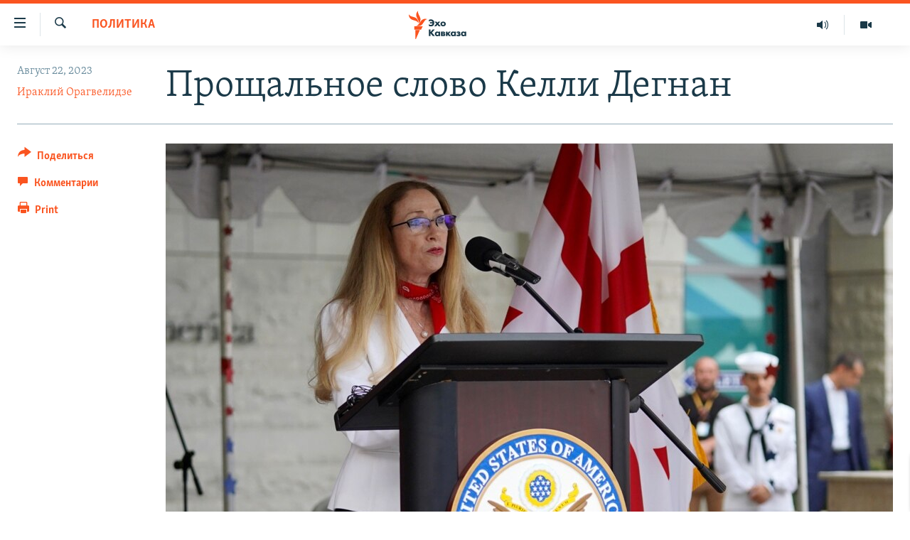

--- FILE ---
content_type: application/javascript; charset=UTF-8
request_url: https://rfe-ru-ge-31.disqus.com/count-data.js?1=32559188
body_size: 222
content:
var DISQUSWIDGETS;

if (typeof DISQUSWIDGETS != 'undefined') {
    DISQUSWIDGETS.displayCount({"text":{"and":"\u0438","comments":{"zero":" ","multiple":"({num})","one":"(1)"}},"counts":[{"id":"32559188","comments":0}]});
}